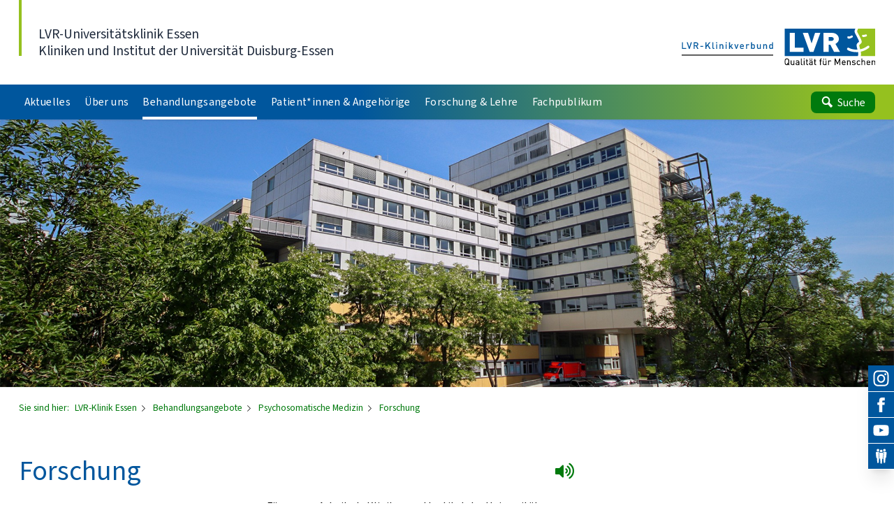

--- FILE ---
content_type: text/html
request_url: https://universitaetsklinik-essen.lvr.de/de/nav_main/erwachsene/klinik_fuer_psychosomatische_medizin_und_psychotherapie/forschung/forschung.html
body_size: 12636
content:

<!DOCTYPE html>
<!-- NOINDEX -->
<html xmlns="http://www.w3.org/1999/xhtml" xml:lang="de" lang="de">
<head>
	<meta http-equiv="content-type" content="text/html; charset=utf-8">
	<meta http-equiv="X-UA-Compatible" content="IE=edge"/>
	<meta name="viewport" content="width=device-width, shrink-to-fit=no">
	<!-- INDEX -->
	<title> Forschung - LVR-Klinikum Essen </title>
	<meta name="Description" content="Forschung der LVR-Klinik f&uuml;r Psychosomatische Medizin und Psychotherapie Essen" />
	<meta name="Keywords" content="Forschung, LVR-Klinik f&uuml;r Psychosomatische Medizin und Psychotherapie, Essen, Essst&ouml;rungen. Magersucht, Adipositas, Corona, Wissenschaft, Diagnostik, Behandlung, Psychiatrie, Psychosomatik, Psychotherapie, Ruhrgebiet, lvr, lvr-klinik essen, lvr essen" />
	<meta name="Changed" content="2025/08/14 13:44:49" />
	<meta name="TimeStamp" content="13.01.2026, 18:25:30" />
	<meta name="LVR_Section" content="" />
	<meta name="LVR_Category" content="Artikel"/>
	<!-- NOINDEX -->
	<meta name="WT.ti" content="forschung" />
	<meta name="Author" content="" />
	<meta name="Robots" content="all, noodp" />
	<link rel="shortcut icon" type="image/x-icon" href="/media/mastervorlagen/img/favicon.ico" />
	<link rel="stylesheet" type="text/css" media="screen" href="/media/mastervorlagen/css/screen.css" />
	<link rel="stylesheet" type="text/css" href="/media/mastervorlagen/css/cookies.css" media="screen" />
	<link rel="stylesheet" href="https://media.lvr.de/font_awesome/live/css/all.css" crossorigin="anonymous"/>
	<script type="text/javascript" src="/media/mastervorlagen/js/main.min.js"></script>
<script src="//f1-eu.readspeaker.com/script/5363/webReader/webReader.js?pids=wr"></script>
<script>		
	function openAndRead(readspeaker) {
		if (!readspeaker.classList.contains('readspeaker_active')) {
			readspeaker.classList.add("readspeaker_active");
			document.getElementById('rs_form').style.display = "block";
	    	setTimeout("document.getElementById('rs_playbutton').click();",1000);
		} else {
			readspeaker.classList.remove("readspeaker_active");
			document.getElementById('rs_form').style.display = "none";
			document.getElementById('rs_form').getElementsByClassName('rsbtn_stop').click();
		}
	}	
</script> 
		<script src="https://cloud.ccm19.de/app.js?apiKey=a5c6b140b8918be96bfa66acfb4a4d3dc6f8cb0e61841db8&amp;domain=6870fc0c96cf6be62d0e8822" referrerpolicy="origin"></script>
</head>  
<body data-url-svg-icons="/media/mastervorlagen/img/icons/icon-library.svg">
		<a class="sr-only" href="#main">Direkt zum Inhalt</a>
		            <header id="header" class="header z-2 bg-white shadow">
              <div class="container-fluid">
                <div class="flex flex-row justify-between items-end pt-lg pb-sm-base">
                  <div>
                    <a  href="/de/nav_main/startseite.html" title="Link zur Startseite" class="header__claim block 2xl:flex translate-y-[0px] leading-tight pl-base hover:no-underline">
                      <div>
                      <span class="text-lg text-slate-800 bold"> LVR-Universitätsklinik Essen </span>
                      <br> <span class="text-lg text-slate-800"> Kliniken und Institut der Universität Duisburg-Essen </span>
					  </div>
                    </a>
                  </div>
                  <div class="header__logo flex-shrink-0 ml-lg" aria-hidden="true">
                    <div class="h-custom-logo -translate-y-[0.125em]">
                    	<svg width="76px" height="23px" viewBox="0 0 76 23" class="h-full w-auto md:hidden"></svg>
						<svg width="152px" height="23px" viewBox="0 0 152 23" class="h-full w-auto hidden md:block"></svg>
						<a title="Startseite" href="/" tabindex="-1" class="block absolute left-0 top-0 w-full md:flex">
							<img src="/media/mastervorlagen/img/submarke-links-kvb.svg" class="w-1/2 mr-4 hidden md:block" alt="Logo Klinikverbund">
							<img src="/media/mastervorlagen/img/logo-lvr.svg" class="w-full md:w-1/2" alt="Logo LVR">
							<img src="/media/mastervorlagen/img/submarke-unten-kvb.svg" class="absolute left-0 top-0 w-full md:hidden" alt="Logo Klinikverbund">
						</a>  		
                    </div>
                  </div>
                </div>
                <div class="pb-xl md:pb-2xs"></div>
              </div>
              <div class="bluegreen-gradient w-full overflow-hidden">
                <div class="container-fluid">
                  <nav id="nav" class="nav bluegreen jst flex flex-row justify-between" data-jst="nav-main" data-navtype="subnav" data-label-site="Zur Seite" data-label-back="Zurück">
                    <ul class="nav__list flex-grow flex flex-row h-full list-reset bold">
<li  class="nav__listitem var nav__mainitem lev-0 hidden xl:block mr-1 2xl:mr-3" data-display="md">
<a href="../../../aktuelles/aktuelles_aus_dem_lvr_klinikum_essen/aktuelles_aus_dem_lvr_klinikum_essen.html"  class="nav__link block h-full py-0 px-2 leading-extra-loose whitespace-nowrap tracking-wide text-xs 2xl:text-sm text-white hover:text-white hover:no-underline">
	<span class="inline-block w-full">Aktuelles</span>
</a>
				<ul class="nav__list hidden"><li  class="nav__listitem lev-1">
<a href="../../../aktuelles/aktuelles_aus_dem_lvr_klinikum_essen/aktuelles_aus_dem_lvr_klinikum_essen.html"  class="nav__link">
	Aktuelles aus der LVR-Universit&auml;tsklinik Essen
</a>
				<ul class="nav__list hidden"><li  class="nav__listitem lev-2">
<a href="../../../aktuelles/aktuelles_aus_dem_lvr_klinikum_essen/jubilaeum/jubilaeum.html"  class="nav__link">
	Jubil&auml;um
</a>
				</li></ul></li><li  class="nav__listitem lev-1">
<a href="../../../aktuelles/fuer_die_presse/fuer_die_presse_1.html"  class="nav__link">
	Presse
</a>
				<ul class="nav__list hidden"><li  class="nav__listitem lev-2">
<a href="../../../aktuelles/fuer_die_presse/pressemitteilungen_1/pressemitteilungen.html"  class="nav__link">
	Pressemitteilungen
</a>
				<ul class="nav__list hidden"><li  class="nav__listitem lev-3">
<a href="../../../aktuelles/fuer_die_presse/pressemitteilungen_1/2022/2022.html"  class="nav__link">
	2022
</a>
				</li><li  class="nav__listitem lev-3">
<a href="../../../aktuelles/fuer_die_presse/pressemitteilungen_1/2021/2021.html"  class="nav__link">
	2021
</a>
				</li><li  class="nav__listitem lev-3">
<a href="../../../aktuelles/fuer_die_presse/pressemitteilungen_1/2020/2020.html"  class="nav__link">
	2020
</a>
				</li><li  class="nav__listitem lev-3">
<a href="../../../aktuelles/fuer_die_presse/pressemitteilungen_1/2019/2019.html"  class="nav__link">
	2019
</a>
				</li><li  class="nav__listitem lev-3">
<a href="../../../aktuelles/fuer_die_presse/pressemitteilungen_1/2018/2018.html"  class="nav__link">
	2018
</a>
				</li><li  class="nav__listitem lev-3">
<a href="../../../aktuelles/fuer_die_presse/pressemitteilungen_1/2017/inhaltsseite_1.html"  class="nav__link">
	2017
</a>
				</li><li  class="nav__listitem lev-3">
<a href="../../../aktuelles/fuer_die_presse/pressemitteilungen_1/2016/2016.html"  class="nav__link">
	2016
</a>
				</li><li  class="nav__listitem lev-3">
<a href="../../../aktuelles/fuer_die_presse/pressemitteilungen_1/2015/2015.html"  class="nav__link">
	2015
</a>
				</li></ul></li></ul></li><li  class="nav__listitem lev-1">
<a href="../../../aktuelles/veranstaltungen_1/veranstaltungen_neu.html"  class="nav__link">
	Veranstaltungen
</a>
				<ul class="nav__list hidden"><li  class="nav__listitem lev-2">
<a href="../../../aktuelles/veranstaltungen_1/archiv/archiv.html"  class="nav__link">
	Archiv
</a>
				</li></ul></li><li  class="nav__listitem lev-1">
<a href="../../../aktuelles/newsletter/newsletter_des_lvr_klinikums_essen.html"  class="nav__link">
	Newsletter
</a>
				</li><li  class="nav__listitem lev-1">
<a href="../../../aktuelles/aktuelles_zu_corona/aktuelles_zu_corona.html"  class="nav__link">
	Aktuelles zu Corona
</a>
				</li></ul></li><li  class="nav__listitem var nav__mainitem lev-0 hidden xl:block mr-1 2xl:mr-3" data-display="md">
<a href="../../../ueber_uns/ueber_uns_1.html"  class="nav__link block h-full py-0 px-2 leading-extra-loose whitespace-nowrap tracking-wide text-xs 2xl:text-sm text-white hover:text-white hover:no-underline">
	<span class="inline-block w-full">&Uuml;ber uns</span>
</a>
				<ul class="nav__list hidden"><li  class="nav__listitem lev-1">
<a href="../../../ueber_uns/leitbilder/leitbilder_1.html"  class="nav__link">
	Leitbild
</a>
				</li><li  class="nav__listitem lev-1">
<a href="../../../ueber_uns/vorstand/vorstand_1.html"  class="nav__link">
	Vorstand
</a>
				</li><li  class="nav__listitem lev-1">
<a href="../../../ueber_uns/struktur/struktur_1.html"  class="nav__link">
	Unsere Kliniken
</a>
				</li><li  class="nav__listitem lev-1">
<a href="../../../ueber_uns/kommunale_einbindung/kommunale_einbindung_1.html"  class="nav__link">
	Kommunale Einbindung
</a>
				</li><li  class="nav__listitem lev-1">
<a href="../../../ueber_uns/qualitaetsmanagement/qualitaetsmanagement_1.html"  class="nav__link">
	Qualit&auml;tsmanagement
</a>
				</li><li  class="nav__listitem lev-1">
<a href="../../../ueber_uns/qualitaetsmanagement_1/medizinproduktesicherheit.html"  class="nav__link">
	Medizinprodukte
</a>
				</li><li  class="nav__listitem lev-1">
<a href="../../../ueber_uns/gesundheitsmanagement/gesundheitsmanagement.html"  class="nav__link">
	Gesundheitsmanagement
</a>
				</li><li  class="nav__listitem lev-1">
<a href="../../../ueber_uns/karriere/karriere_1.html"  class="nav__link">
	Karriere
</a>
				<ul class="nav__list hidden"><li  class="nav__listitem lev-2">
<a href="../../../ueber_uns/karriere/klinik_als_arbeitgeber/klinik_als_arbeitgeber_1.html"  class="nav__link">
	Klinikum als Arbeitgeber
</a>
				<ul class="nav__list hidden"><li  class="nav__listitem lev-3">
<a href="../../../ueber_uns/karriere/klinik_als_arbeitgeber/klinik_fuer_psychiatrie_und_psychotherapie_1/klinik_fuer_psychiatrie_und_psychotherapie.html"  class="nav__link">
	Klinik f&uuml;r Psychiatrie und Psychotherapie
</a>
				</li><li  class="nav__listitem lev-3">
<a href="../../../ueber_uns/karriere/klinik_als_arbeitgeber/klinik_fuer_abhaengiges_verhalten_und_suchtmedizin_1/klinik_fuer_abhaengiges_verhalten_und_suchtmedizin.html"  class="nav__link">
	Klinik f&uuml;r Abh&auml;ngiges Verhalten und Suchtmedizin
</a>
				</li><li  class="nav__listitem lev-3">
<a href="../../../ueber_uns/karriere/klinik_als_arbeitgeber/klinik_fuer_psychosomatische_medizin_und_psychotherapie_1/klinik_fuer_psychosomatische_medizin_und_psychotherapie.html"  class="nav__link">
	Klinik f&uuml;r Psychosomatische Medizin und Psychotherapie
</a>
				</li><li  class="nav__listitem lev-3">
<a href="../../../ueber_uns/karriere/klinik_als_arbeitgeber/klinik_fuer_psychiatrie__psychosomatik_und_psychotherapie_des_kindes__und_jugendalters_1/klinik_fuer_psychiatrie__psychosomatik_und_psychotherapie_des_kindes__und_jugendalters.html"  class="nav__link">
	Klinik f&uuml;r Kinder und Jugendliche
</a>
				</li><li  class="nav__listitem lev-3">
<a href="../../../ueber_uns/karriere/klinik_als_arbeitgeber/unsere_kliniken/unsere_kliniken.html"  class="nav__link">
	Klinik f&uuml;r Forensische Psychiatrie
</a>
				</li></ul></li><li  class="nav__listitem lev-2">
<a href="https://jobs.lvr.de/index.php?ac=search_result&search_criterion_division%5B%5D=48"   title="" target="_blank" class="nav__link">
	Stellenangebote
</a>
				</li><li  class="nav__listitem lev-2">
<a href="../../../ueber_uns/karriere/unsere_mitarbeitenden/unsere_mitarbeitenden.html"  class="nav__link">
	Unsere Mitarbeitenden
</a>
				</li><li  class="nav__listitem lev-2">
<a href="../../../ueber_uns/karriere/ausbildung/ausbildung_1.html"  class="nav__link">
	Ausbildung
</a>
				<ul class="nav__list hidden"><li  class="nav__listitem lev-3">
<a href="../../../ueber_uns/karriere/ausbildung/duales_studium__health_care_management___b__a___in_verbindung_mit_der_ausbildung_zur_zum_kauffrau_kaufmann_im_gesundheitswesen/duales_studium__health_care_management___b__a___in_verbindung_mit_der_ausbildung_zur_zum_kauffrau_kaufmann_im_gesundheitswesen.html"  class="nav__link">
	Duales Studium
</a>
				</li><li  class="nav__listitem lev-3">
<a href="../../../ueber_uns/karriere/ausbildung/ausbildung_ergotherapie/ausbildung_ergotherapie.html"  class="nav__link">
	Ausbildung Ergotherapie
</a>
				</li><li  class="nav__listitem lev-3">
<a href="../../../ueber_uns/karriere/ausbildung/stipendienprogramm_lvr_klinik_start/stipendienprogramm_lvr_klinik_start.html"  class="nav__link">
	Stipendienprogramm LVR-Klinik-Start
</a>
				</li></ul></li><li  class="nav__listitem lev-2">
<a href="../../../ueber_uns/karriere/fort__und_weiterbildung/fort__und_weiterbildung_1.html"  class="nav__link">
	Fort- und Weiterbildung
</a>
				</li><li  class="nav__listitem lev-2">
<a href="../../../ueber_uns/karriere/bufdi___fsj/bufdi___fsj_1.html"  class="nav__link">
	Freiwilligendienst
</a>
				</li><li  class="nav__listitem lev-2">
<a href="../../../ueber_uns/karriere/praktika/praktika_1.html"  class="nav__link">
	Praktika
</a>
				<ul class="nav__list hidden"><li  class="nav__listitem lev-3">
<a href="../../../ueber_uns/karriere/praktika/pflichtpraktikum_fuer_studierende_der_psychologie/pflichtpraktikum_fuer_studierende_der_psychologie.html"  class="nav__link">
	Pflichtpraktikum f&uuml;r Studierende der Psychologie
</a>
				</li><li  class="nav__listitem lev-3">
<a href="../../../ueber_uns/karriere/praktika/praktika_in_der_kjp/praktika_in_der_kjp_1.html"  class="nav__link">
	Praktika in der KJP
</a>
				</li><li  class="nav__listitem lev-3">
<a href="../../../ueber_uns/karriere/praktika/praktika_in_der_klinik_fuer_psychiatrie_und_psychotherapie/praktika_in_der_klinik_fuer_psychiatrie_und_psychotherapie.html"  class="nav__link">
	Praktika in der Klinik f&uuml;r Psychiatrie und Psychotherapie
</a>
				</li></ul></li></ul></li><li  class="nav__listitem lev-1">
<a href="../../../ueber_uns/oeffentlichkeitsarbeit/oeffentlichkeitsarbeit_1.html"  class="nav__link">
	&Ouml;ffentlichkeitsarbeit
</a>
				</li><li  class="nav__listitem lev-1">
<a href="../../../ueber_uns/migration___integration/migration___integration_1.html"  class="nav__link">
	Diversity und Migration
</a>
				</li><li  class="nav__listitem lev-1">
<a href="../../../ueber_uns/schule_fuer_ergotherapie/schule_fuer_ergotherapie_1.html"  class="nav__link">
	Schule f&uuml;r Ergotherapie
</a>
				<ul class="nav__list hidden"><li  class="nav__listitem lev-2">
<a href="../../../ueber_uns/schule_fuer_ergotherapie/was_ist_ergotherapie_/was_ist_ergotherapie_.html"  class="nav__link">
	Was ist Ergotherapie?
</a>
				</li><li  class="nav__listitem lev-2">
<a href="../../../ueber_uns/schule_fuer_ergotherapie/unser_team/unser_team.html"  class="nav__link">
	Unser Team
</a>
				</li><li  class="nav__listitem lev-2">
<a href="../../../ueber_uns/schule_fuer_ergotherapie/unser_leitbild/unser_leitbild.html"  class="nav__link">
	Unser Leitbild
</a>
				</li><li  class="nav__listitem lev-2">
<a href="../../../ueber_uns/schule_fuer_ergotherapie/unsere_ausbildung/unsere_ausbildung.html"  class="nav__link">
	Unsere Ausbildung
</a>
				</li><li  class="nav__listitem lev-2">
<a href="../../../ueber_uns/schule_fuer_ergotherapie/ihre_bewerbung/ihre_bewerbung.html"  class="nav__link">
	Ihre Bewerbung
</a>
				</li><li  class="nav__listitem lev-2">
<a href="../../../ueber_uns/schule_fuer_ergotherapie/so_finden_sie_uns/so_finden_sie_uns.html"  class="nav__link">
	So finden Sie uns
</a>
				</li></ul></li><li  class="nav__listitem lev-1">
<a href="../../../ueber_uns/ethik/ethik_1.html"  class="nav__link">
	Ethik
</a>
				</li><li  class="nav__listitem lev-1">
<a href="../../../ueber_uns/anfahrt/wegbeschreibung_hauptstandort.html"  class="nav__link">
	Anfahrt
</a>
				</li></ul></li><li  class="nav__listitem var nav__mainitem lev-0 hidden xl:block mr-1 2xl:mr-3" data-display="md">
<a href="../../erwachsene_1.html"  class="nav__link active block h-full py-0 px-2 leading-extra-loose whitespace-nowrap tracking-wide text-xs 2xl:text-sm text-white hover:text-white hover:no-underline">
	<span class="inline-block w-full">Behandlungsangebote</span>
</a>
				<ul class="nav__list hidden"><li  class="nav__listitem lev-1">
<a href="../../klinik_fuer_psychiatrie_und_psychotherapie/klinik_fuer_psychiatrie_und_psychotherapie_1.html"  class="nav__link">
	Psychiatrie und Psychotherapie
</a>
				<ul class="nav__list hidden"><li  class="nav__listitem lev-2">
<a href="../../klinik_fuer_psychiatrie_und_psychotherapie/ambulanzen/ambulanzen_1.html"  class="nav__link">
	Ambulanzen
</a>
				<ul class="nav__list hidden"><li  class="nav__listitem lev-3">
<a href="../../klinik_fuer_psychiatrie_und_psychotherapie/ambulanzen/ambulanz_1/ambulanz_1.html"  class="nav__link">
	Allgemeinpsychiatrische Institutsambulanz
</a>
				</li><li  class="nav__listitem lev-3">
<a href="../../klinik_fuer_psychiatrie_und_psychotherapie/ambulanzen/gerontopsychiatrische_ambulanz_1/gerontopsychiatrische_ambulanz_1.html"  class="nav__link">
	Gerontopsychiatrische Ambulanz
</a>
				</li><li  class="nav__listitem lev-3">
<a href="../../klinik_fuer_psychiatrie_und_psychotherapie/ambulanzen/sprechstunde_fuer_menschen_mit_zwangserkrankungen_1/sprechstunde_fuer_menschen_mit_zwangserkrankungen.html"  class="nav__link">
	Sprechstunde f&uuml;r Menschen mit Zwangserkrankungen
</a>
				</li><li  class="nav__listitem lev-3">
<a href="../../klinik_fuer_psychiatrie_und_psychotherapie/ambulanzen/spezialsprechstunde_fuer_menschen_mit_depressiven_stoerungen/spezialsprechstunde_fuer_menschen_mit_depressiven_stoerungen_1.html"  class="nav__link">
	Sprechstunde f&uuml;r Menschen mit depressiven St&ouml;rungen
</a>
				</li><li  class="nav__listitem lev-3">
<a href="../../klinik_fuer_psychiatrie_und_psychotherapie/ambulanzen/sprechstunde_fuer_menschen_mit_depressionen_im_alter_1/sprechstunde_fuer_menschen_mit_depressionen_im_alter_2.html"  class="nav__link">
	Sprechstunde f&uuml;r Menschen mit Depressionen im Alter
</a>
				</li><li  class="nav__listitem lev-3">
<a href="../../klinik_fuer_psychiatrie_und_psychotherapie/ambulanzen/sprechstunde_fuer_menschen_mit_angsterkrankungen_1/sprechstunde_fuer_menschen_mit_angsterkrankungen.html"  class="nav__link">
	Sprechstunde f&uuml;r Menschen mit Angsterkrankungen
</a>
				</li><li  class="nav__listitem lev-3">
<a href="../../klinik_fuer_psychiatrie_und_psychotherapie/ambulanzen/sprechstunde_fuer_eltern_mit_psychischen_erkrankungen/sprechstunde_fuer_eltern_mit_psychischen_erkrankungen.html"  class="nav__link">
	Sprechstunde f&uuml;r Eltern mit psychischen Erkrankungen
</a>
				</li><li  class="nav__listitem lev-3">
<a href="../../klinik_fuer_psychiatrie_und_psychotherapie/ambulanzen/sprechstunde_fuer_aufmerksamkeits__und_hypreaktivitaetsstoerungen_bei_erwachsenen__adhs_/sprechstunde_fuer_aufmerksamkeits__und_hypreaktivitaetsstoerungen_bei_erwachsenen__adhs_.html"  class="nav__link">
	Sprechstunde f&uuml;r ADHS im Erwachsenenalter
</a>
				</li></ul></li><li  class="nav__listitem lev-2">
<a href="../../klinik_fuer_psychiatrie_und_psychotherapie/stationsuebersicht/stationsuebersicht_1.html"  class="nav__link">
	Station&auml;res Angebot
</a>
				<ul class="nav__list hidden"><li  class="nav__listitem lev-3">
<a href="../../klinik_fuer_psychiatrie_und_psychotherapie/stationsuebersicht/p4_patienten_mit_psychosen_des_endogenen_formkreises/p1_patienten_mit_psychosen_des_endogenen_formkreises_1.html"  class="nav__link">
	P1 Psychosen des endogenen Formenkreises
</a>
				</li><li  class="nav__listitem lev-3">
<a href="../../klinik_fuer_psychiatrie_und_psychotherapie/stationsuebersicht/p2_station_mit_gerontopsychiatrischem_schwerpunkt/p2__station_mit_gerontopschiatrischem_schwerpunkt.html"  class="nav__link">
	P2 Gerontopsychiatrie
</a>
				</li><li  class="nav__listitem lev-3">
<a href="../../klinik_fuer_psychiatrie_und_psychotherapie/stationsuebersicht/p1_aufnahme__und_kriseninterventionsstation/p3_aufnahme__und_kriseninterventionsstation_1.html"  class="nav__link">
	P3 Aufnahme- und Krisenintervention
</a>
				</li><li  class="nav__listitem lev-3">
<a href="../../klinik_fuer_psychiatrie_und_psychotherapie/stationsuebersicht/p6_psychotherapie/p5_psychotherapie_1.html"  class="nav__link">
	P4 Psychotherapiestation Schwerpunkt Pers&ouml;nlichkeits- und Traumafolgest&ouml;rung
</a>
				</li><li  class="nav__listitem lev-3">
<a href="../../klinik_fuer_psychiatrie_und_psychotherapie/stationsuebersicht/p5_angststoerungen_affektive_stoerungen_persoenlichkeitsstoerungen/p4_angststoerungen_affektive_stoerungen_persoenlichkeitsstoerungen_1.html"  class="nav__link">
	P5 Psychotherapiestation Schwerpunkt affektive St&ouml;rungen und Angstst&ouml;rungen
</a>
				</li><li  class="nav__listitem lev-3">
<a href="../../klinik_fuer_psychiatrie_und_psychotherapie/stationsuebersicht/komfortstation_2/wahlleistungen_3.html"  class="nav__link">
	Komfortstation
</a>
				</li></ul></li><li  class="nav__listitem lev-2">
<a href="../../klinik_fuer_psychiatrie_und_psychotherapie/tageskliniken_1/tageskliniken_2.html"  class="nav__link">
	Tagesklinik
</a>
				</li><li  class="nav__listitem lev-2">
<a href="../../klinik_fuer_psychiatrie_und_psychotherapie/zentrum_fuer_therapieresistente_depressionen/zentrum_fuer_therapieresistente_depressionen.jsp"  class="nav__link">
	Zentrum f&uuml;r therapieresistente Depressionen
</a>
				</li><li  class="nav__listitem lev-2">
<a href="../../klinik_fuer_psychiatrie_und_psychotherapie/stationsaequivalente_behandlung/stationsaequivalente_behandlung.html"  class="nav__link">
	Stations&auml;quivalente Behandlung
</a>
				</li></ul></li><li  class="nav__listitem lev-1">
<a href="../../klinik_fuer_abhaengiges_verhalten_und_suchtmedizin/klinik_fuer_abhaengiges_verhalten_und_suchtmedizin_1.html"  class="nav__link">
	Abh&auml;ngiges Verhalten und Suchtmedizin
</a>
				<ul class="nav__list hidden"><li  class="nav__listitem lev-2">
<a href="../../klinik_fuer_abhaengiges_verhalten_und_suchtmedizin/ambulanz_4/ambulanz_5.html"  class="nav__link">
	Ambulanz
</a>
				<ul class="nav__list hidden"><li  class="nav__listitem lev-3">
<a href="../../klinik_fuer_abhaengiges_verhalten_und_suchtmedizin/ambulanz_4/substitutionsambulanz/substitutionsambulanz_1.html"  class="nav__link">
	Substitution
</a>
				</li><li  class="nav__listitem lev-3">
<a href="../../klinik_fuer_abhaengiges_verhalten_und_suchtmedizin/ambulanz_4/suchtsprechstunde_/suchtsprechstunde_.html"  class="nav__link">
	Suchtsprechstunde 
</a>
				</li><li  class="nav__listitem lev-3">
<a href="../../klinik_fuer_abhaengiges_verhalten_und_suchtmedizin/ambulanz_4/sprechstunde_bei_fetaler_alkoholspektrum_stoerungen__fasd__bei_erwachsenen_/sprechstunde_bei_fetaler_alkoholspektrum_stoerungen__fasd__bei_erwachsenen_.html"  class="nav__link">
	FASD-Sprechstunde 
</a>
				</li><li  class="nav__listitem lev-3">
<a href="../../klinik_fuer_abhaengiges_verhalten_und_suchtmedizin/ambulanz_4/untersuchung_bei_erwachsenen_mit_fetalem_alkoholsyndrom__leichte_sprache_1/untersuchung_bei_erwachsenen_mit_fetalem_alkoholsyndrom__leichte_sprache_.html"  class="nav__link">
	FASD-Sprechstunde (Leichte Sprache)
</a>
				</li><li  class="nav__listitem lev-3">
<a href="../../klinik_fuer_abhaengiges_verhalten_und_suchtmedizin/ambulanz_4/chemsex_sprechstunde/chemsex_sprechstunde.html"  class="nav__link">
	Chemsex-Sprechstunde
</a>
				</li><li  class="nav__listitem lev-3">
<a href="../../klinik_fuer_abhaengiges_verhalten_und_suchtmedizin/ambulanz_4/ambulanz_fuer_verhaltenssucht/ambulanz_fuer_verhaltenssucht_1.html"  class="nav__link">
	Sprechstunde f&uuml;r Verhaltenss&uuml;chte
</a>
				</li></ul></li><li  class="nav__listitem lev-2">
<a href="../../klinik_fuer_abhaengiges_verhalten_und_suchtmedizin/stationsuebersicht_3/sationsuebersicht.html"  class="nav__link">
	Station&auml;res Angebot
</a>
				<ul class="nav__list hidden"><li  class="nav__listitem lev-3">
<a href="../../klinik_fuer_abhaengiges_verhalten_und_suchtmedizin/stationsuebersicht_3/station_s1/station_s1_1.html"  class="nav__link">
	Station S1
</a>
				</li><li  class="nav__listitem lev-3">
<a href="../../klinik_fuer_abhaengiges_verhalten_und_suchtmedizin/stationsuebersicht_3/station_s2/station_s2_1.html"  class="nav__link">
	Station S2
</a>
				</li><li  class="nav__listitem lev-3">
<a href="../../klinik_fuer_abhaengiges_verhalten_und_suchtmedizin/stationsuebersicht_3/komfortstation_3/wahlleistungen_3.html"  class="nav__link">
	Komfortstation
</a>
				</li></ul></li><li  class="nav__listitem lev-2">
<a href="../../klinik_fuer_abhaengiges_verhalten_und_suchtmedizin/tagesklinik_s2/tagesklinik_s2_1.html"  class="nav__link">
	Tagesklinik
</a>
				</li></ul></li><li  class="nav__listitem lev-1">
<a href="../../klinik_fuer_psychiatrie__psychosomatik_und_psychotherapie_des_kindes__und_jugendalters/klinik_fuer_psychiatrie__psychosomatik_und_psychotherapie_des_kindes__und_jugendalters_1.html"  class="nav__link">
	Kinder- und Jugendpsychiatrie
</a>
				<ul class="nav__list hidden"><li  class="nav__listitem lev-2">
<a href="../../klinik_fuer_psychiatrie__psychosomatik_und_psychotherapie_des_kindes__und_jugendalters/ambulanz_2/ambulanzen_3.html"  class="nav__link">
	Ambulanzen
</a>
				<ul class="nav__list hidden"><li  class="nav__listitem lev-3">
<a href="../../klinik_fuer_psychiatrie__psychosomatik_und_psychotherapie_des_kindes__und_jugendalters/ambulanz_2/ambulanz_essen/ambulanz_3.jsp"  class="nav__link">
	Ambulanz Essen
</a>
				<ul class="nav__list hidden"><li  class="nav__listitem lev-4">
<a href="../../klinik_fuer_psychiatrie__psychosomatik_und_psychotherapie_des_kindes__und_jugendalters/ambulanz_2/ambulanz_essen/beratungsstelle_schulvermeidung/beratungsstelle_schulvermeidung.html"  class="nav__link">
	Beratungsstelle Schulvermeidung
</a>
				</li></ul></li><li  class="nav__listitem lev-3">
<a href="../../klinik_fuer_psychiatrie__psychosomatik_und_psychotherapie_des_kindes__und_jugendalters/ambulanz_2/ambulanz_muelheim/ambulanz_muelheim_1.jsp"  class="nav__link">
	Ambulanz M&uuml;lheim
</a>
				</li><li  class="nav__listitem lev-3">
<a href="../../klinik_fuer_psychiatrie__psychosomatik_und_psychotherapie_des_kindes__und_jugendalters/ambulanz_2/ambulanz_altenessen/ambulanz_altenessen.jsp"  class="nav__link">
	Ambulanz Altenessen
</a>
				</li></ul></li><li  class="nav__listitem lev-2">
<a href="../../klinik_fuer_psychiatrie__psychosomatik_und_psychotherapie_des_kindes__und_jugendalters/stationsuebersicht_2/stationaeres_angebot.html"  class="nav__link">
	Station&auml;res Angebot
</a>
				<ul class="nav__list hidden"><li  class="nav__listitem lev-3">
<a href="../../klinik_fuer_psychiatrie__psychosomatik_und_psychotherapie_des_kindes__und_jugendalters/stationsuebersicht_2/station_kjp_1/kjp_2.html"  class="nav__link">
	Station KJP 1
</a>
				</li><li  class="nav__listitem lev-3">
<a href="../../klinik_fuer_psychiatrie__psychosomatik_und_psychotherapie_des_kindes__und_jugendalters/stationsuebersicht_2/station_kjp_4/station_kjp_4.html"  class="nav__link">
	Station KJP 2 und 5
</a>
				<ul class="nav__list hidden"><li  class="nav__listitem lev-4">
<a href="../../klinik_fuer_psychiatrie__psychosomatik_und_psychotherapie_des_kindes__und_jugendalters/stationsuebersicht_2/station_kjp_4/spezialangebot_dbt_a/spezialangebot_dbt_a.html"  class="nav__link">
	Spezialangebot DBT-A f&uuml;r emotional instabile Jugendliche
</a>
				</li><li  class="nav__listitem lev-4">
<a href="../../klinik_fuer_psychiatrie__psychosomatik_und_psychotherapie_des_kindes__und_jugendalters/stationsuebersicht_2/station_kjp_4/spezialangebot__dbt_a_ess__fuer_jugendliche_mit_essstoerungen_/spezialangebot__dbt_a_ess__fuer_jugendliche_mit_essstoerungen_.html"  class="nav__link">
	Spezialangebot (DBT-A-ESS) f&uuml;r Jugendliche mit Essst&ouml;rungen 
</a>
				</li><li  class="nav__listitem lev-4">
<a href="../../klinik_fuer_psychiatrie__psychosomatik_und_psychotherapie_des_kindes__und_jugendalters/stationsuebersicht_2/station_kjp_4/hometreatment_bei_magersucht/hometreatment_bei_magersucht.html"  class="nav__link">
	Hometreatment bei Magersucht
</a>
				</li><li  class="nav__listitem lev-4">
<a href="../../klinik_fuer_psychiatrie__psychosomatik_und_psychotherapie_des_kindes__und_jugendalters/stationsuebersicht_2/station_kjp_4/spezialangebot_qualifizierte_entzugssyndrom_behandlung/spezialangebot_qualifizierte_entzugssyndrom_behandlung.html"  class="nav__link">
	Spezialangebot Qualifizierte Entzugssyndrom-Behandlung
</a>
				</li></ul></li><li  class="nav__listitem lev-3">
<a href="../../klinik_fuer_psychiatrie__psychosomatik_und_psychotherapie_des_kindes__und_jugendalters/stationsuebersicht_2/station_kjp_3/station_kjp_5.html"  class="nav__link">
	Station KJP 3
</a>
				</li><li  class="nav__listitem lev-3">
<a href="../../klinik_fuer_psychiatrie__psychosomatik_und_psychotherapie_des_kindes__und_jugendalters/stationsuebersicht_2/station_kjp4/station_kjp4_1.html"  class="nav__link">
	Station KJP 4
</a>
				</li></ul></li><li  class="nav__listitem lev-2">
<a href="../../klinik_fuer_psychiatrie__psychosomatik_und_psychotherapie_des_kindes__und_jugendalters/tageskliniken/tageskliniken_3.html"  class="nav__link">
	Tageskliniken
</a>
				<ul class="nav__list hidden"><li  class="nav__listitem lev-3">
<a href="../../klinik_fuer_psychiatrie__psychosomatik_und_psychotherapie_des_kindes__und_jugendalters/tageskliniken/ruhrwende/ruhrwende_1.html"  class="nav__link">
	Tagesklinik M&uuml;lheim
</a>
				</li><li  class="nav__listitem lev-3">
<a href="../../klinik_fuer_psychiatrie__psychosomatik_und_psychotherapie_des_kindes__und_jugendalters/tageskliniken/tagesklinik_essen/tagesklinik_essen_1.html"  class="nav__link">
	Tagesklinik Essen
</a>
				</li></ul></li></ul></li><li  class="nav__listitem lev-1">
<a href="../klinik_fuer_psychosomatische_medizin_und_psychotherapie_1.html"  class="nav__link active">
	Psychosomatische Medizin
</a>
				<ul class="nav__list hidden"><li  class="nav__listitem lev-2">
<a href="../ueber_uns_1/ueber_uns.html"  class="nav__link">
	&Uuml;ber uns
</a>
				</li><li  class="nav__listitem lev-2">
<a href="../ambulanz_6/ambulanz_7.jsp"  class="nav__link">
	Ambulanz
</a>
				<ul class="nav__list hidden"><li  class="nav__listitem lev-3">
<a href="../ambulanz_6/traumaambulanz/traumaambulanz.html"  class="nav__link">
	Traumaambulanz
</a>
				</li><li  class="nav__listitem lev-3">
<a href="../ambulanz_6/transplantationspsychosomatik_/transplantationspsychosomatik_.html"  class="nav__link">
	Transplantationspsychosomatik 
</a>
				<ul class="nav__list hidden"><li  class="nav__listitem lev-4">
<a href="../ambulanz_6/transplantationspsychosomatik_/adhaerenz_gruppe/adhaerenz_gruppe.html"  class="nav__link">
	Adh&auml;renz-Gruppe
</a>
				</li></ul></li><li  class="nav__listitem lev-3">
<a href="../ambulanz_6/spezialsprechstunde_vor_einer_adipositaschirurgischen_massnahme/spezialsprechstunde_vor_einer_adipositaschirurgischen_massnahme.html"  class="nav__link">
	Psychische Einsch&auml;tzung vor Adipositaschirurgie
</a>
				</li></ul></li><li  class="nav__listitem lev-2">
<a href="../stationsuebersicht_4/stationsuebersicht_5.html"  class="nav__link">
	Station&auml;res Angebot
</a>
				<ul class="nav__list hidden"><li  class="nav__listitem lev-3">
<a href="../stationsuebersicht_4/koerperliche_belastungsstoerungen/koerperliche_belastungsstoerungen.html"  class="nav__link">
	K&ouml;rperliche Belastungsst&ouml;rungen
</a>
				</li><li  class="nav__listitem lev-3">
<a href="../stationsuebersicht_4/essener_zentrum_fuer_ess__und_gewichtsstoerungen/essener_zentrum_fuer_ess__und_gewichtsstoerungen.html"  class="nav__link">
	Essener Zentrum f&uuml;r Ess- und Gewichtsst&ouml;rungen
</a>
				</li><li  class="nav__listitem lev-3">
<a href="../stationsuebersicht_4/komfortstation_1/wahlleistungen_3.html"  class="nav__link">
	Komfortstation
</a>
				</li></ul></li><li  class="nav__listitem lev-2">
<a href="../teilstationaeres_angebot/teilstationaeres_angebot.html"  class="nav__link">
	Teilstation&auml;res Angebot
</a>
				</li><li  class="nav__listitem lev-2">
<a href="forschung.html"  class="nav__link active">
	Forschung
</a>
				</li><li  class="nav__listitem lev-2">
<a href="../konsilwesen/konsilwesen.html"  class="nav__link">
	Konsilwesen
</a>
				</li><li  class="nav__listitem lev-2">
<a href="../lehre/lehre.html"  class="nav__link">
	Lehre
</a>
				</li></ul></li><li  class="nav__listitem lev-1">
<a href="../../institut___klinik_fuer_forensische_psychiatrie/institut___klinik_fuer_forensische_psychiatrie_1.html"  class="nav__link">
	Forensische Psychiatrie
</a>
				</li><li  class="nav__listitem lev-1">
<a href="../../institut_fuer_forensische_psychiatrie/institut_fuer_forensische_psychiatrie_2.html"  class="nav__link">
	Institut f&uuml;r Forensische Psychiatrie und Sexualforschung
</a>
				</li><li  class="nav__listitem lev-1">
<a href="../../fachtherapien/fachtherapien.html"  class="nav__link">
	Spezialtherapie
</a>
				</li></ul></li><li  class="nav__listitem var nav__mainitem lev-0 hidden xl:block mr-1 2xl:mr-3" data-display="md">
<a href="../../../fuer_patienten_und_angehoerige/fuer_patienten___angehoerige.html"  class="nav__link block h-full py-0 px-2 leading-extra-loose whitespace-nowrap tracking-wide text-xs 2xl:text-sm text-white hover:text-white hover:no-underline">
	<span class="inline-block w-full">Patient*innen &amp; Angeh&ouml;rige</span>
</a>
				<ul class="nav__list hidden"><li  class="nav__listitem lev-1">
<a href="../../../fuer_patienten_und_angehoerige/angebote_fuer_patienten/angebote_fuer_patienten_1.html"  class="nav__link">
	Angebote f&uuml;r Patientinnen und Patienten
</a>
				</li><li  class="nav__listitem lev-1">
<a href="../../../fuer_patienten_und_angehoerige/angehoerigengruppen/angehoerigengruppen_1.html"  class="nav__link">
	Angebote f&uuml;r Angeh&ouml;rige
</a>
				</li><li  class="nav__listitem lev-1">
<a href="../../../fuer_patienten_und_angehoerige/kinder_und_jugendliche/kinder_und_jugendliche_1.html"  class="nav__link">
	Kinder &amp; Jugendliche
</a>
				<ul class="nav__list hidden"><li  class="nav__listitem lev-2">
<a href="../../../fuer_patienten_und_angehoerige/kinder_und_jugendliche/informationen_fuer_eltern/informationen_fuer_eltern_1.html"  class="nav__link">
	Informationen f&uuml;r Eltern
</a>
				</li><li  class="nav__listitem lev-2">
<a href="../../../fuer_patienten_und_angehoerige/kinder_und_jugendliche/informationen_fuer_jugendliche/informationen_fuer_jugendliche_1.html"  class="nav__link">
	Informationen f&uuml;r Jugendliche
</a>
				</li><li  class="nav__listitem lev-2">
<a href="../../../fuer_patienten_und_angehoerige/kinder_und_jugendliche/informationen_fuer_kinder/informationen_fuer_kinder_1.html"  class="nav__link">
	Informationen f&uuml;r Kinder
</a>
				</li></ul></li><li  class="nav__listitem lev-1">
<a href="../../../fuer_patienten_und_angehoerige/aufnahme/aufnahme_1.html"  class="nav__link">
	Aufnahme
</a>
				</li><li  class="nav__listitem lev-1">
<a href="../../../fuer_patienten_und_angehoerige/wahlleistungen/wahlleistungen_1.html"  class="nav__link">
	Wahlleistungen
</a>
				</li><li  class="nav__listitem lev-1">
<a href="../../../fuer_patienten_und_angehoerige/erfahrungsbeirat/erfahrungsbeirat.html"  class="nav__link">
	Erfahrungsbeirat
</a>
				</li><li  class="nav__listitem lev-1">
<a href="../../../fuer_patienten_und_angehoerige/ombudsmann/ombudsmann_1.html"  class="nav__link">
	Ombudsamt
</a>
				</li><li  class="nav__listitem lev-1">
<a href="../../../fuer_patienten_und_angehoerige/raum_der_stille/raum_der_stille.html"  class="nav__link">
	Raum der Stille
</a>
				</li><li  class="nav__listitem lev-1">
<a href="../../../fuer_patienten_und_angehoerige/selbsthilfe/selbsthilfe_1.html"  class="nav__link">
	Selbsthilfe
</a>
				</li><li  class="nav__listitem lev-1">
<a href="../../../fuer_patienten_und_angehoerige/sozialdienst/sozialdienst_1.html"  class="nav__link">
	Sozialdienst
</a>
				</li><li  class="nav__listitem lev-1">
<a href="../../../fuer_patienten_und_angehoerige/online_hilfsangebote_18m7jegi5x038_1/online_hilfsangebote.html"  class="nav__link">
	Online-Hilfsangebote
</a>
				</li><li  class="nav__listitem lev-1">
<a href="../../../fuer_patienten_und_angehoerige/klinikordnung/klinikordnung.html"  class="nav__link">
	Klinikordnung
</a>
				</li></ul></li><li  class="nav__listitem var nav__mainitem lev-0 hidden xl:block mr-1 2xl:mr-3" data-display="md">
<a href="../../../forschung___lehre/forschung___lehre.html"  class="nav__link block h-full py-0 px-2 leading-extra-loose whitespace-nowrap tracking-wide text-xs 2xl:text-sm text-white hover:text-white hover:no-underline">
	<span class="inline-block w-full">Forschung &amp; Lehre</span>
</a>
				</li><li  class="nav__listitem var nav__mainitem lev-0 hidden xl:block mr-1 2xl:mr-3" data-display="md">
<a href="../../../fachpublikum/fachpublikum_1.html"  class="nav__link block h-full py-0 px-2 leading-extra-loose whitespace-nowrap tracking-wide text-xs 2xl:text-sm text-white hover:text-white hover:no-underline">
	<span class="inline-block w-full">Fachpublikum</span>
</a>
				<ul class="nav__list hidden"><li  class="nav__listitem lev-1">
<a href="../../../fachpublikum/forschung_und_lehre/forschung_und_lehre.html"  class="nav__link">
	Forschung und Lehre
</a>
				</li><li  class="nav__listitem lev-1">
<a href="../../../fachpublikum/aktuelle_fachthemen/aktuelle_fachthemen_1.html"  class="nav__link">
	Aktuelle Fachthemen
</a>
				</li><li  class="nav__listitem lev-1">
<a href="../../../fachpublikum/fachthemen_pflege/fachthemen_pflege_1.html"  class="nav__link">
	Fachthemen Pflege
</a>
				<ul class="nav__list hidden"><li  class="nav__listitem lev-2">
<a href="../../../fachpublikum/fachthemen_pflege/thesenpapier_psychiatrische_pfleg/thesenpapier_psychiatrische_pfleg.html"  class="nav__link">
	Thesenpapier psychiatrische Pflege
</a>
				</li><li  class="nav__listitem lev-2">
<a href="../../../fachpublikum/fachthemen_pflege/adherence_therapie/adherence_therapie.html"  class="nav__link">
	Adherence-Therapie
</a>
				</li><li  class="nav__listitem lev-2">
<a href="../../../fachpublikum/fachthemen_pflege/pflegefachexpertinnen_und_pflegefachexperten_im_lvr_klinikum_essen/pflegefachexpertinnen_und_pflegefachexperten_im_lvr_klinikum_essen.html"  class="nav__link">
	Pflegefachexpertinnen und Pflegefachexperten
</a>
				</li><li  class="nav__listitem lev-2">
<a href="../../../fachpublikum/fachthemen_pflege/pflegediagnosen_und_pflegevisite/pflegediagnosen_und_pflegevisite.html"  class="nav__link">
	Pflegediagnosen und Pflegevisite
</a>
				</li><li  class="nav__listitem lev-2">
<a href="../../../fachpublikum/fachthemen_pflege/safewards___sichere_station/safewards___sichere_station.html"  class="nav__link">
	Safewards &ndash; Sichere Station
</a>
				</li><li  class="nav__listitem lev-2">
<a href="../../../fachpublikum/fachthemen_pflege/ex_in_genesungsbegleiterin_genesungsbegleiter/ex_in_genesungsbegleiterin_genesungsbegleiter.html"  class="nav__link">
	EX-IN 
</a>
				</li><li  class="nav__listitem lev-2">
<a href="../../../fachpublikum/fachthemen_pflege/professionelles_deeskalationsmanagement_/professionelles_deeskalationsmanagement_.html"  class="nav__link">
	Professionelles Deeskalations-management 
</a>
				</li><li  class="nav__listitem lev-2">
<a href="../../../fachpublikum/fachthemen_pflege/wundmanagement/wundmanagement.html"  class="nav__link">
	Wundmanagement
</a>
				</li><li  class="nav__listitem lev-2">
<a href="../../../fachpublikum/fachthemen_pflege/zusatzqualifikationen/zusatzqualifikationen.html"  class="nav__link">
	Zusatzqualifikationen
</a>
				</li><li  class="nav__listitem lev-2">
<a href="../../../fachpublikum/fachthemen_pflege/angehoerigengruppe/angehoerigengruppe.html"  class="nav__link">
	Angeh&ouml;rigengruppe
</a>
				</li><li  class="nav__listitem lev-2">
<a href="../../../fachpublikum/fachthemen_pflege/wumms_traineeprogramm/wumms_traineeprogramm.html"  class="nav__link">
	WummS-Traineeprogramm
</a>
				</li><li  class="nav__listitem lev-2">
<a href="../../../fachpublikum/fachthemen_pflege/auszubildende/auszubildende.html"  class="nav__link">
	Auszubildende
</a>
				</li></ul></li><li  class="nav__listitem lev-1">
<a href="../../../fachpublikum/einweisung_aufnahmeverfahren/einweisung_aufnahmeverfahren_1.html"  class="nav__link">
	Einweisung/Aufnahmeverfahren
</a>
				<ul class="nav__list hidden"><li  class="nav__listitem lev-2">
<a href="../../../fachpublikum/einweisung_aufnahmeverfahren/einweise__und_aufnahmeverfahren_ap/einweise__und_aufnahmeverfahren_ap_1.html"  class="nav__link">
	Einweise- und Aufnahmeverfahren PP/SU
</a>
				</li><li  class="nav__listitem lev-2">
<a href="../../../fachpublikum/einweisung_aufnahmeverfahren/einweise__und_aufnahmeverfahren_kjp/einweise__und_aufnahmeverfahren_kjp_1.html"  class="nav__link">
	Einweise- und Aufnahmeverfahren KJP
</a>
				</li><li  class="nav__listitem lev-2">
<a href="../../../fachpublikum/einweisung_aufnahmeverfahren/einweise__und_aufnahmeverfahren_pp/einweise__und_aufnahmeverfahren_pp_1.html"  class="nav__link">
	Einweise- und Aufnahmeverfahren PM
</a>
				</li></ul></li><li  class="nav__listitem lev-1">
<a href="../../../fachpublikum/fort_und_weiterbildungen_veranstaltungshinweise/fortbildungen_der_abteilungen_1.html"  class="nav__link">
	Fort- und Weiterbildungen
</a>
				</li><li  class="nav__listitem lev-1">
<a href="../../../fachpublikum/publikationen/publikationen_1.html"  class="nav__link">
	Publikationen
</a>
				</li></ul></li>
<li class="nav__listitem nav__menu xl:hidden" >
	<a href="#" class="nav__listitem nav__link nav__menu block leading-extra-loose h-full py-0 text-base text-white hover:text-white hover:no-underline">
		<div class="svg-icon icon-large">
			<svg aria-hidden="true" class="mt-0"><use xlink:href="/media/mastervorlagen/img/icons/icon-library.svg#icon-menu"></use></svg>
			<span> Menü </span>
		</div>
	</a>
</li>
                    </ul>
                    <ul class="nav__list list-reset" >
                      <li class="h-full flex items-center">
                        <a href="#" class="nav__listitem nav__link nav__search block bg-cc-forest-green-500 hover:bg-cc-forest-green-700 rounded-lg py-1 px-xs bold text-xs 2xl:text-sm text-white hover:text-white hover:no-underline">
                          <div class="svg-icon icon-large">
                          	<svg aria-hidden="true" class="w-5 h-5 lg:w-6 lg:h-6"><use xlink:href="/media/mastervorlagen/img/icons/icon-library.svg#icon-search"></use></svg>
                            <span> Suche </span>
                          </div>
                        </a>
                      </li>
                    </ul>
                  </nav>
                </div>
              </div>
              <div id="subnav" class="subnav bg-cc-blue-50">
                <div class="subnav__wrap">
                  <div class="subnav__navwrap step-0 flow-root">
                    <div class="subnav__step">
                      <div id="subnav-step-0"></div>
                    </div>
                    <div class="subnav__step">
                      <div id="subnav-step-1"></div>
                    </div>
                    <div class="subnav__step">
                      <div id="subnav-step-2"></div>
                    </div>
                    <div class="subnav__step">
                      <div id="subnav-step-3"></div>
                    </div>
                    <div class="subnav__step">
                      <div id="subnav-step-4"></div>
                    </div>
                  </div>
                </div>
              </div>
              <div id="subsearch" class="subsearch bg-cc-blue-50">
                <div class="container-fluid py-10 md:py-14 xl:py-20">
                  <div class="content centered">
                    <form method="post" action="/de/nav_main/globale_suche/do_search.jsp" id="search-main" name="search-main" class="search-main" >
                      <div class="bg-white flex h-14 lg:h-16 xxl:h-20">
                        <input type="text" id="suche" name="q" placeholder="Ihr Suchbegriff" aria-label="Sucheingabefeld" class="form-input block flex-1 h-full px-6 pt-1">
                        <input type="hidden" name="s" value=""/>
                        <!--input class="button" type="image" src="/media/mastervorlagen/img/icons/lupe.jpg" alt="Suchen"/-->
                        <button type="submit" id="search-main-submit" aria-label="Suche starten" class="w-14 lg:w-16 xxl:w-20 h-full p-4 text-white bg-slate-500 hover:bg-slate-700">
                          <div class="text-white h-full">
                          	<svg aria-hidden="true" class=""><use xlink:href="/media/mastervorlagen/img/icons/icon-library.svg#icon-search"></use></svg>
                          </div>
                        </button>
                      </div>
                      <a aria-hidden="true" class="subsearch__skip pointer-events-none opacity-0" href="#"></a>
                    </form>
                  </div>
                </div>
              </div>
            </header>
 
		<main id="main" class="main bg-white">
				<div class="stage">
					<div data-title="Stage-Image" class="stage__image align-top align-center">
						<img src="/media/klinikum_essen/pressemitteilungen/LVR-Klinikum_Essen_aussen_quer_Linien_ohne_Auto_2085x624.jpg" alt="" > 
					</div>
				</div>
	<div id="breadcrumb" class="breadcrumb-wrapper rs_skip">
        <div class="container-fluid py-sm">
          <nav id="breadcrumb" class="breadcrumb flex flex-wrap text-2xs">
          	<div class="svg-icon small mr-2">
              <span class="text-cc-forest-green-500 opacity-100">
                Sie sind hier:
              </span>
            </div>
            <div class="svg-icon small mr-2 text-forest-green-500"> <a href="../../../startseite.html" class="text-cc-forest-green-500 hover:text-cc-forest-green-700 hover:underline"> LVR-Klinik Essen </a> <svg aria-hidden="true" class="breadcrumb__icon"><use xlink:href="/media/mastervorlagen/img/icons/icon-library.svg#icon-indication-right"></use></svg> </div><div class="svg-icon small mr-2 text-forest-green-500"> <a href="../../erwachsene_1.html" class="text-cc-forest-green-500 hover:text-cc-forest-green-700 hover:underline"> Behandlungsangebote </a> <svg aria-hidden="true" class="breadcrumb__icon"><use xlink:href="/media/mastervorlagen/img/icons/icon-library.svg#icon-indication-right"></use></svg> </div><div class="svg-icon small mr-2 text-forest-green-500"> <a href="../klinik_fuer_psychosomatische_medizin_und_psychotherapie_1.html" class="text-cc-forest-green-500 hover:text-cc-forest-green-700 hover:underline"> Psychosomatische Medizin </a> <svg aria-hidden="true" class="breadcrumb__icon"><use xlink:href="/media/mastervorlagen/img/icons/icon-library.svg#icon-indication-right"></use></svg> </div><div class="svg-icon small mr-2"> <span class="text-cc-forest-green-500 opacity-100 bold"> Forschung </span> </div>
          </nav>
        </div>
      </div>
			<div class="container-fluid">
        		<div class="md:grid grid-cols-12 gap-x-sm-xl gap-y-0 my-sm-xl">
					<article class="content col-span-12 md:col-span-8 mb-xl md:mb-0">
						<h1>Forschung</h1>							
<div id="readspeaker_button" class="rs_skip rs_preserve">
	<a class="readspeaker" href="https://klinikum-essen.lvr.de/de/nav_main/erwachsene/klinik_fuer_psychosomatische_medizin_und_psychotherapie/forschung/forschung.html" onclick="openAndRead(this); return false;" accesskey="L" id="rs_button" aria-label="Vorlesen"><i aria-hidden="true" class="fas fa-volume-up fa-2x"></i></a>
</div>
<div id="rs_form" class="rs_skip rsbtn rs_preserve">
	<a id="rs_playbutton" rel="nofollow" class="rsbtn_play" accesskey="L" title="Vorlesen starten" href="//app-eu.readspeaker.com/cgi-bin/rsent?customerid=5363&lang=de_de&readid=main&url=https://klinikum-essen.lvr.de/de/nav_main/erwachsene/klinik_fuer_psychosomatische_medizin_und_psychotherapie/forschung/forschung.html">
	<span class="rsbtn_left rsimg rspart"><span class="rsbtn_text"><span>Vorlesen</span></span></span>
		<span class="rsbtn_right rsimg rsplay rspart"></span>
	</a>
</div>
						<!-- INDEX -->
							<div style="clear: left;"></div>
				<div class="figure-float left inline-block z-1 sm:w-1/2 lg:w-2/5 sm:float-left my-sm sm:mr-sm-lg">
					<figure data-name="Figure" role="group" class="group" >
		    			<div class="img-wrapper flex justify-center">
		      				<img data-src="/media/klinikum_essen/ueber_uns_1/KlinikfuerPsychosomatischeMedizinundPsychotherapie.jpg" alt="Logo der Klinik für Psychosomatische Medizin und Psychotherapie" class="lazy" width="1200" height="600">
		    			</div>
							<figcaption>
							</figcaption>
					</figure>
				</div>
		<p>F&uuml;r unsere Arbeit als Kliniken und Institut der Universit&auml;t Duisburg-Essen ist qualifizierte Forschung und Lehre eine wesentliche Grundlage f&uuml;r die Versorgung unserer Patientinnen und Patienten. Mit unserer Forschung tragen wir dazu bei, Diagnostik und Therapie sowie das Verst&auml;ndnis der Ursachen psychischer Erkrankungen zu verbessern.</p>
<p>Die wissenschaftlichen Schwerpunkte der LVR-Universit&auml;tsklinik f&uuml;r Psychosomatische Medizin und Psychotherapie Essen und der medizinischen Fakult&auml;t der Universit&auml;t Duisburg-Essen stehen in enger Verbindung zu den Behandlungsschwerpunkten der Klinik:</p>
<ul><li>Ess- und Gewichtsst&ouml;rungen und Metabolik</li><li>eHealth und New Media</li><li>Lehrforschung</li><li>Transplantationsmedizin</li><li>Psychoonkologie</li></ul>
	<div  data-label="Back-to-top-inline" data-label-fs="top-nav" class="toolbar clear-both sm:flex flex-row justify-end mt-sm pt-xs border-t border-slate-200">
        <a href="#main" title="Nach oben" class="flex items-center justify-center h-7 w-7 rounded-full p-1 text-slate-400 hover:text-slate-700 border border-slate-400 hover:border-slate-700">
           <svg aria-hidden="true" class=""><use xlink:href="/media/mastervorlagen/img/icons/icon-library.svg#icon-arrow-up"></use></svg>
        </a>
   	</div>
	<div style="clear: left;"></div>
		<a name="section-4550965"></a>
		<h2>Informationen zur Forschung der Psychosomatischen Medizin</h2>
				<div class="figure-float left inline-block z-1 sm:w-1/2 lg:w-2/5 sm:float-left my-sm sm:mr-sm-lg">
					<figure data-name="Figure" role="group" class="group" >
		    			<div class="img-wrapper flex justify-center">
		      				<img data-src="/media/klinikum_essen/ueber_uns_1/logo_claim_300dpi_cmyk.jpg" alt="Das Foto zeigt das Logo der Universität Duisburg-Essen" class="lazy" width="800" height="309">
		    			</div>
							<figcaption>
							</figcaption>
					</figure>
				</div>
		<h3>
<a href="https://www.uni-due.de/rke-pp/" target="_blank" title="Externer Link öffnet neues Fenster mit Informationen zur Forschung und Lehre an der Universität Duisburg-Essen">Forschung und Lehre an der Universität Duisburg-Essen</a>
</h3>
<h3></h3><h3><br></h3>
	<div style="clear: left;"></div>
				<div class="figure-float left inline-block z-1 sm:w-1/2 lg:w-2/5 sm:float-left my-sm sm:mr-sm-lg">
					<figure data-name="Figure" role="group" class="group" >
		    			<div class="img-wrapper flex justify-center">
		      				<img data-src="/media/klinikum_essen/ueber_uns_1/C-TNBS_Logo.jpg" alt="Das Logo des Center for Translational and Behavioral Neuroscience" class="lazy" width="800" height="241">
		    			</div>
					</figure>
				</div>
		

<h3>
<a href="https://c-tnbs.uk-essen.de/" target="_blank" title="Externer Link öffnet neues Fenster des Center for Translational and Behavioral Neuroscience">Informationen zur Forschung am Center for Translational and Behavioral Neuroscience</a>
</h3><h3></h3><h3><br><br></h3>

						<!-- NOINDEX -->
						<!-- RSPEAK_STOP -->
					</article>
		            <aside class="sidebar-right col-span-12 md:col-span-4 xl:col-span-3 xl:col-end-13">
            			<div class="h1">&nbsp;</div>
            			<div class="grid grid-cols-1 vsm:grid-cols-2 md:grid-cols-1 gap-xs gap-y-0">
<div  class="card card--sidebar px-sm  no-headline  last-of-type:pb-sm-base last-of-type:border-b border-slate-200">
	<figure data-name="Figure" role="group" class="group my-xs-sm shadow-lg landscape">
		<div class="img-wrapper flex justify-center">
			<img data-src="/media/klinikum_essen/ansprechpersonen/Bild1~1_CP_TB_gross.png" alt="Dr. Alexander Bäuerle" class="z-1 absolute left-0 top-0 w-full h-full lazy" 
				>
			<svg viewBox="0 0 453 473" class="bg-slate-100 delay-700"></svg>	
		</div>
	</figure>
	<p class="text-xs">
         <strong>Priv.-Doz. Dr. Alexander Bäuerle, M.Sc. Psych.</strong><br>
         Ltd. Psychologe, Bereichsleitung klinische Forschung, digitale Gesundheit und Digitalisierung<br>
         <a href="mailto:alexander.baeuerle@lvr.de">alexander.baeuerle@lvr.de</a><br>
	</p>
</div>
						</div><!-- #grid -->
					</aside><!-- #sidebar-right -->
				</div><!-- #grid -->
			</div><!-- #container-fluid -->
		</main>
			<div class="linked-images section mt-xl-3xl mb-xl-3xl">
				<div class="container-fluid">
					<h2 class="regular text-cc-bluegrey-700">
						Zertifikate und Mitgliedschaften
					</h2>
					<div class="flex flex-wrap mt-sm">
								<a href="http://www.essener-buendnis-fuer-familie.de/" title="Zertifikat Familienfreundliches Unternehmen - Link führt zum Essener Bündnis für Familie" target="_blank" class="block w-2xl-3xl h-2xl-3xl mr-sm-xl mb-sm-xl">
									<img data-src="/media/klinikum_essen/allgemeines/unsere_klinik/EBFF_Zertifikat_Logo_Xx300.jpg" aria-hidden="true" alt="Logo: Essener Bündnis für Familie" class="lazy object-contain w-full h-full"> 
								</a>
								<a href="http://www.efqm.org/de/" title="EFQM-zertifiziertes Unternehmen - Link führt zur deutschen Seite der European Foundation for Quality Management " target="_blank" class="block w-2xl-3xl h-2xl-3xl mr-sm-xl mb-sm-xl">
									<img data-src="/media/klinikum_essen/EFQM_web_Xx300.jpg" aria-hidden="true" alt="Link zur deutschen Seite der European Foundation for Quality Management " class="lazy object-contain w-full h-full"> 
								</a>
								<a href="https://www.charta-der-vielfalt.de/" title="Die LVR-Universitätsklinik Essen hat die Charta der Vielfalt unterzeichnet. Auf dieser Seite finden Sie weitere Informationen dazu." target="_blank" class="block w-2xl-3xl h-2xl-3xl mr-sm-xl mb-sm-xl">
									<img data-src="/media/klinikum_essen/ueber_uns_1/Logo_Xx300.jpg" aria-hidden="true" alt="Die LVR-Universitätsklinik Essen hat die Charta der Vielfalt unterzeichnet. Auf dieser Seite finden Sie weitere Informationen dazu." class="lazy object-contain w-full h-full"> 
								</a>
								<a href="http://www.berufundpflege-nrw.de/" title="Der Link führt zur Seite des Landesprogramms Vereinbarkeit Beruf und Pflege" target="_blank" class="block w-2xl-3xl h-2xl-3xl mr-sm-xl mb-sm-xl">
									<img data-src="/media/klinikum_essen/allgemeines/Vereinbarkeitspartner_Siegel_Xx300.png" aria-hidden="true" alt="Der Link führt zur Seite des Landesprogramms Vereinbarkeit Beruf und Pflege, dessen Siegel die LVR-Universitätsklinik Essen tragen darf" class="lazy object-contain w-full h-full"> 
								</a>
					</div>
				</div>
			</div>
	<div class="contact-bar fixed right-0 bottom-0 mb-12 shadow-xl z-3 transition-all">
		<a aria-label="LVR auf Instagram" href="https://www.instagram.com/lvr_universitaetsklinikessen/" target="_blank" class="flex justify-center items-center tooltip left w-lg h-lg p-1 border-b border-white text-white hover:text-white bg-cc-blue-500 hover:bg-cc-blue-800">
			<svg aria-hidden="true" class=""><use xlink:href="/media/mastervorlagen/img/icons/icon-library.svg#icon-instagram"></use></svg>
			<div class="tooltip__content-outer">
				<div class="tooltip__content-inner">
					LVR auf Instagram
				</div>
			</div>
		</a>
		<a aria-label="LVR auf Facebook" href="https://www.facebook.com/LVRUniversitaetsklinikEssen" target="_blank" class="flex justify-center items-center tooltip left w-lg h-lg p-1 border-b border-white text-white hover:text-white bg-cc-blue-500 hover:bg-cc-blue-800">
			<svg aria-hidden="true" class=""><use xlink:href="/media/mastervorlagen/img/icons/icon-library.svg#icon-facebook"></use></svg>
			<div class="tooltip__content-outer">
				<div class="tooltip__content-inner">
					LVR auf Facebook
				</div>
			</div>
		</a>
		<a aria-label="LVR auf Youtube" href="https://www.youtube.com/@lvr-universitaetsklinik-essen" target="_blank" class="flex justify-center items-center tooltip left w-lg h-lg p-1 border-b border-white text-white hover:text-white bg-cc-blue-500 hover:bg-cc-blue-800">
			<svg aria-hidden="true" class=""><use xlink:href="/media/mastervorlagen/img/icons/icon-library.svg#icon-youtube"></use></svg>
			<div class="tooltip__content-outer">
				<div class="tooltip__content-inner">
					LVR auf Youtube
				</div>
			</div>
		</a>
		<button aria-label="Kontakt" data-jst="contact-bar" data-tgt="contact-layer" class="btn--contact-layer jst z-1 flex justify-center items-center tooltip left w-lg h-lg p-0 border-b border-white text-white hover:text-white bg-cc-blue-500 hover:bg-cc-blue-800">
			<svg aria-hidden="true" class="w-2/3 h-2/3 open"><use xlink:href="/media/mastervorlagen/img/icons/icon-library.svg#icon-group"></use></svg>
			<svg aria-hidden="true" class="w-2/3 h-2/3 close hidden"><use xlink:href="/media/mastervorlagen/img/icons/icon-library.svg#icon-close"></use></svg>
			<div class="tooltip__content-outer">
				<div class="tooltip__content-inner">
					Kontakt
				</div>
			</div>
		</button>
	</div>
	<div id="contact-layer" class="contact-layer fixed left-0 bottom-0 w-full h-auto bg-cc-blue-50 shadow-xl transition-all z-2">
		<div class="container-fluid">
			<div class="py-xl">
				<h2 class="text-lg mb-xs">
					 Kontakt				 
				</h2>
				<div class="md:flex">
					<figure data-name="Figure" role="group" class="group hidden md:block w-64">
						<div class="img-wrapper flex justify-center">
							<img data-src="../../../../../media/klinikum_essen/allgemeines/unsere_klinik/LVR-KlinikumEssenaussen.jpg" alt="" class="lazy"> 
						</div>
					</figure>
					<div class="md:pl-lg flex-grow content">
						<div class="text-xs">
							<p><strong>LVR-Universit&auml;tsklinik Essen</strong></p>
<p>Virchowstra&szlig;e 174</p>
<p>45147 Essen</p>

<p>Telefon 0201 7227-0</p>
						</div>
					</div>		
				</div>
			</div>
		</div>
		<a aria-hidden="true" id="contact-layer-skip" class="pointer-events-none opacity-0" href="#"></a>
	</div>
  <footer id="footer" class="footer py-10 bg-cc-blue-900">
    <div class="container-fluid">
      <div class="footer__inner">
        <nav class="footer__nav-primary mb-xl">
<div id="footer-module-2">
   	<span class="aural sr-only">Fußnavigation</span>
	 <a href="/de/nav_main/aktuelles/aktuelles_aus_dem_lvr_klinikum_essen/aktuelles_aus_dem_lvr_klinikum_essen.html" 
	class="text-lg bold text-cc-bluegrey-100 hover:text-white hover:underline leading-snug">
        Aktuelles               
     </a><div class="mt-2xs mb-lg">
	<a href="/de/nav_main/aktuelles/aktuelles_aus_dem_lvr_klinikum_essen/aktuelles_aus_dem_lvr_klinikum_essen.html" class="sidenav__link svg-icon inline-block w-auto py-1 px-4 mb-3 mr-2 rounded-md text-xs bg-[rgba(255,255,255,0.2)] hover:bg-[rgba(255,255,255,0.4)] text-white hover:text-white hover:no-underline leading-snug">
        Aktuelles aus der LVR-Universitätsklinik Essen               
    </a>
</li>
	<a href="/de/nav_main/aktuelles/fuer_die_presse/fuer_die_presse_1.html" class="sidenav__link svg-icon inline-block w-auto py-1 px-4 mb-3 mr-2 rounded-md text-xs bg-[rgba(255,255,255,0.2)] hover:bg-[rgba(255,255,255,0.4)] text-white hover:text-white hover:no-underline leading-snug">
        Presse               
    </a>
</li>
	<a href="/de/nav_main/aktuelles/veranstaltungen_1/veranstaltungen_neu.html" class="sidenav__link svg-icon inline-block w-auto py-1 px-4 mb-3 mr-2 rounded-md text-xs bg-[rgba(255,255,255,0.2)] hover:bg-[rgba(255,255,255,0.4)] text-white hover:text-white hover:no-underline leading-snug">
        Veranstaltungen               
    </a>
</li>
	<a href="/de/nav_main/aktuelles/newsletter/newsletter_des_lvr_klinikums_essen.html" class="sidenav__link svg-icon inline-block w-auto py-1 px-4 mb-3 mr-2 rounded-md text-xs bg-[rgba(255,255,255,0.2)] hover:bg-[rgba(255,255,255,0.4)] text-white hover:text-white hover:no-underline leading-snug">
        Newsletter               
    </a>
</li>
	<a href="/de/nav_main/aktuelles/aktuelles_zu_corona/aktuelles_zu_corona.html" class="sidenav__link svg-icon inline-block w-auto py-1 px-4 mb-3 mr-2 rounded-md text-xs bg-[rgba(255,255,255,0.2)] hover:bg-[rgba(255,255,255,0.4)] text-white hover:text-white hover:no-underline leading-snug">
        Aktuelles zu Corona               
    </a>
</li></div></li>
	 <a href="/de/nav_main/ueber_uns/ueber_uns_1.html" 
	class="text-lg bold text-cc-bluegrey-100 hover:text-white hover:underline leading-snug">
        Über uns               
     </a><div class="mt-2xs mb-lg">
	<a href="/de/nav_main/ueber_uns/leitbilder/leitbilder_1.html" class="sidenav__link svg-icon inline-block w-auto py-1 px-4 mb-3 mr-2 rounded-md text-xs bg-[rgba(255,255,255,0.2)] hover:bg-[rgba(255,255,255,0.4)] text-white hover:text-white hover:no-underline leading-snug">
        Leitbild               
    </a>
</li>
	<a href="/de/nav_main/ueber_uns/vorstand/vorstand_1.html" class="sidenav__link svg-icon inline-block w-auto py-1 px-4 mb-3 mr-2 rounded-md text-xs bg-[rgba(255,255,255,0.2)] hover:bg-[rgba(255,255,255,0.4)] text-white hover:text-white hover:no-underline leading-snug">
        Vorstand               
    </a>
</li>
	<a href="/de/nav_main/ueber_uns/struktur/struktur_1.html" class="sidenav__link svg-icon inline-block w-auto py-1 px-4 mb-3 mr-2 rounded-md text-xs bg-[rgba(255,255,255,0.2)] hover:bg-[rgba(255,255,255,0.4)] text-white hover:text-white hover:no-underline leading-snug">
        Unsere Kliniken               
    </a>
</li>
	<a href="/de/nav_main/ueber_uns/kommunale_einbindung/kommunale_einbindung_1.html" class="sidenav__link svg-icon inline-block w-auto py-1 px-4 mb-3 mr-2 rounded-md text-xs bg-[rgba(255,255,255,0.2)] hover:bg-[rgba(255,255,255,0.4)] text-white hover:text-white hover:no-underline leading-snug">
        Kommunale Einbindung               
    </a>
</li>
	<a href="/de/nav_main/ueber_uns/qualitaetsmanagement/qualitaetsmanagement_1.html" class="sidenav__link svg-icon inline-block w-auto py-1 px-4 mb-3 mr-2 rounded-md text-xs bg-[rgba(255,255,255,0.2)] hover:bg-[rgba(255,255,255,0.4)] text-white hover:text-white hover:no-underline leading-snug">
        Qualitätsmanagement               
    </a>
</li>
	<a href="/de/nav_main/ueber_uns/qualitaetsmanagement_1/medizinproduktesicherheit.html" class="sidenav__link svg-icon inline-block w-auto py-1 px-4 mb-3 mr-2 rounded-md text-xs bg-[rgba(255,255,255,0.2)] hover:bg-[rgba(255,255,255,0.4)] text-white hover:text-white hover:no-underline leading-snug">
        Medizinprodukte               
    </a>
</li>
	<a href="/de/nav_main/ueber_uns/gesundheitsmanagement/gesundheitsmanagement.html" class="sidenav__link svg-icon inline-block w-auto py-1 px-4 mb-3 mr-2 rounded-md text-xs bg-[rgba(255,255,255,0.2)] hover:bg-[rgba(255,255,255,0.4)] text-white hover:text-white hover:no-underline leading-snug">
        Gesundheitsmanagement               
    </a>
</li>
	<a href="/de/nav_main/ueber_uns/karriere/karriere_1.html" class="sidenav__link svg-icon inline-block w-auto py-1 px-4 mb-3 mr-2 rounded-md text-xs bg-[rgba(255,255,255,0.2)] hover:bg-[rgba(255,255,255,0.4)] text-white hover:text-white hover:no-underline leading-snug">
        Karriere               
    </a>
</li>
	<a href="/de/nav_main/ueber_uns/oeffentlichkeitsarbeit/oeffentlichkeitsarbeit_1.html" class="sidenav__link svg-icon inline-block w-auto py-1 px-4 mb-3 mr-2 rounded-md text-xs bg-[rgba(255,255,255,0.2)] hover:bg-[rgba(255,255,255,0.4)] text-white hover:text-white hover:no-underline leading-snug">
        Öffentlichkeitsarbeit               
    </a>
</li>
	<a href="/de/nav_main/ueber_uns/migration___integration/migration___integration_1.html" class="sidenav__link svg-icon inline-block w-auto py-1 px-4 mb-3 mr-2 rounded-md text-xs bg-[rgba(255,255,255,0.2)] hover:bg-[rgba(255,255,255,0.4)] text-white hover:text-white hover:no-underline leading-snug">
        Diversity und Migration               
    </a>
</li>
	<a href="/de/nav_main/ueber_uns/schule_fuer_ergotherapie/schule_fuer_ergotherapie_1.html" class="sidenav__link svg-icon inline-block w-auto py-1 px-4 mb-3 mr-2 rounded-md text-xs bg-[rgba(255,255,255,0.2)] hover:bg-[rgba(255,255,255,0.4)] text-white hover:text-white hover:no-underline leading-snug">
        Schule für Ergotherapie               
    </a>
</li>
	<a href="/de/nav_main/ueber_uns/ethik/ethik_1.html" class="sidenav__link svg-icon inline-block w-auto py-1 px-4 mb-3 mr-2 rounded-md text-xs bg-[rgba(255,255,255,0.2)] hover:bg-[rgba(255,255,255,0.4)] text-white hover:text-white hover:no-underline leading-snug">
        Ethik               
    </a>
</li>
	<a href="/de/nav_main/ueber_uns/anfahrt/wegbeschreibung_hauptstandort.html" class="sidenav__link svg-icon inline-block w-auto py-1 px-4 mb-3 mr-2 rounded-md text-xs bg-[rgba(255,255,255,0.2)] hover:bg-[rgba(255,255,255,0.4)] text-white hover:text-white hover:no-underline leading-snug">
        Anfahrt               
    </a>
</li></div></li>
	 <a href="/de/nav_main/erwachsene/erwachsene_1.html" 
	class="text-lg bold text-cc-bluegrey-100 hover:text-white hover:underline leading-snug">
        Behandlungsangebote               
     </a><div class="mt-2xs mb-lg">
	<a href="/de/nav_main/erwachsene/klinik_fuer_psychiatrie_und_psychotherapie/klinik_fuer_psychiatrie_und_psychotherapie_1.html" class="sidenav__link svg-icon inline-block w-auto py-1 px-4 mb-3 mr-2 rounded-md text-xs bg-[rgba(255,255,255,0.2)] hover:bg-[rgba(255,255,255,0.4)] text-white hover:text-white hover:no-underline leading-snug">
        Psychiatrie und Psychotherapie               
    </a>
</li>
	<a href="/de/nav_main/erwachsene/klinik_fuer_abhaengiges_verhalten_und_suchtmedizin/klinik_fuer_abhaengiges_verhalten_und_suchtmedizin_1.html" class="sidenav__link svg-icon inline-block w-auto py-1 px-4 mb-3 mr-2 rounded-md text-xs bg-[rgba(255,255,255,0.2)] hover:bg-[rgba(255,255,255,0.4)] text-white hover:text-white hover:no-underline leading-snug">
        Abhängiges Verhalten und Suchtmedizin               
    </a>
</li>
	<a href="/de/nav_main/erwachsene/klinik_fuer_psychiatrie__psychosomatik_und_psychotherapie_des_kindes__und_jugendalters/klinik_fuer_psychiatrie__psychosomatik_und_psychotherapie_des_kindes__und_jugendalters_1.html" class="sidenav__link svg-icon inline-block w-auto py-1 px-4 mb-3 mr-2 rounded-md text-xs bg-[rgba(255,255,255,0.2)] hover:bg-[rgba(255,255,255,0.4)] text-white hover:text-white hover:no-underline leading-snug">
        Kinder- und Jugendpsychiatrie               
    </a>
</li>
	<a href="/de/nav_main/erwachsene/klinik_fuer_psychosomatische_medizin_und_psychotherapie/klinik_fuer_psychosomatische_medizin_und_psychotherapie_1.html" class="sidenav__link svg-icon inline-block w-auto py-1 px-4 mb-3 mr-2 rounded-md text-xs bg-[rgba(255,255,255,0.2)] hover:bg-[rgba(255,255,255,0.4)] text-white hover:text-white hover:no-underline leading-snug">
        Psychosomatische Medizin               
    </a>
</li>
	<a href="/de/nav_main/erwachsene/institut___klinik_fuer_forensische_psychiatrie/institut___klinik_fuer_forensische_psychiatrie_1.html" class="sidenav__link svg-icon inline-block w-auto py-1 px-4 mb-3 mr-2 rounded-md text-xs bg-[rgba(255,255,255,0.2)] hover:bg-[rgba(255,255,255,0.4)] text-white hover:text-white hover:no-underline leading-snug">
        Forensische Psychiatrie               
    </a>
</li>
	<a href="/de/nav_main/erwachsene/institut_fuer_forensische_psychiatrie/institut_fuer_forensische_psychiatrie_2.html" class="sidenav__link svg-icon inline-block w-auto py-1 px-4 mb-3 mr-2 rounded-md text-xs bg-[rgba(255,255,255,0.2)] hover:bg-[rgba(255,255,255,0.4)] text-white hover:text-white hover:no-underline leading-snug">
        Institut für Forensische Psychiatrie und Sexualforschung               
    </a>
</li>
	<a href="/de/nav_main/erwachsene/fachtherapien/fachtherapien.html" class="sidenav__link svg-icon inline-block w-auto py-1 px-4 mb-3 mr-2 rounded-md text-xs bg-[rgba(255,255,255,0.2)] hover:bg-[rgba(255,255,255,0.4)] text-white hover:text-white hover:no-underline leading-snug">
        Spezialtherapie               
    </a>
</li></div></li>
	 <a href="/de/nav_main/fuer_patienten_und_angehoerige/fuer_patienten___angehoerige.html" 
	class="text-lg bold text-cc-bluegrey-100 hover:text-white hover:underline leading-snug">
        Patient*innen & Angehörige               
     </a><div class="mt-2xs mb-lg">
	<a href="/de/nav_main/fuer_patienten_und_angehoerige/angebote_fuer_patienten/angebote_fuer_patienten_1.html" class="sidenav__link svg-icon inline-block w-auto py-1 px-4 mb-3 mr-2 rounded-md text-xs bg-[rgba(255,255,255,0.2)] hover:bg-[rgba(255,255,255,0.4)] text-white hover:text-white hover:no-underline leading-snug">
        Angebote für Patientinnen und Patienten               
    </a>
</li>
	<a href="/de/nav_main/fuer_patienten_und_angehoerige/angehoerigengruppen/angehoerigengruppen_1.html" class="sidenav__link svg-icon inline-block w-auto py-1 px-4 mb-3 mr-2 rounded-md text-xs bg-[rgba(255,255,255,0.2)] hover:bg-[rgba(255,255,255,0.4)] text-white hover:text-white hover:no-underline leading-snug">
        Angebote für Angehörige               
    </a>
</li>
	<a href="/de/nav_main/fuer_patienten_und_angehoerige/kinder_und_jugendliche/kinder_und_jugendliche_1.html" class="sidenav__link svg-icon inline-block w-auto py-1 px-4 mb-3 mr-2 rounded-md text-xs bg-[rgba(255,255,255,0.2)] hover:bg-[rgba(255,255,255,0.4)] text-white hover:text-white hover:no-underline leading-snug">
        Kinder & Jugendliche               
    </a>
</li>
	<a href="/de/nav_main/fuer_patienten_und_angehoerige/aufnahme/aufnahme_1.html" class="sidenav__link svg-icon inline-block w-auto py-1 px-4 mb-3 mr-2 rounded-md text-xs bg-[rgba(255,255,255,0.2)] hover:bg-[rgba(255,255,255,0.4)] text-white hover:text-white hover:no-underline leading-snug">
        Aufnahme               
    </a>
</li>
	<a href="/de/nav_main/fuer_patienten_und_angehoerige/wahlleistungen/wahlleistungen_1.html" class="sidenav__link svg-icon inline-block w-auto py-1 px-4 mb-3 mr-2 rounded-md text-xs bg-[rgba(255,255,255,0.2)] hover:bg-[rgba(255,255,255,0.4)] text-white hover:text-white hover:no-underline leading-snug">
        Wahlleistungen               
    </a>
</li>
	<a href="/de/nav_main/fuer_patienten_und_angehoerige/erfahrungsbeirat/erfahrungsbeirat.html" class="sidenav__link svg-icon inline-block w-auto py-1 px-4 mb-3 mr-2 rounded-md text-xs bg-[rgba(255,255,255,0.2)] hover:bg-[rgba(255,255,255,0.4)] text-white hover:text-white hover:no-underline leading-snug">
        Erfahrungsbeirat               
    </a>
</li>
	<a href="/de/nav_main/fuer_patienten_und_angehoerige/ombudsmann/ombudsmann_1.html" class="sidenav__link svg-icon inline-block w-auto py-1 px-4 mb-3 mr-2 rounded-md text-xs bg-[rgba(255,255,255,0.2)] hover:bg-[rgba(255,255,255,0.4)] text-white hover:text-white hover:no-underline leading-snug">
        Ombudsamt               
    </a>
</li>
	<a href="/de/nav_main/fuer_patienten_und_angehoerige/raum_der_stille/raum_der_stille.html" class="sidenav__link svg-icon inline-block w-auto py-1 px-4 mb-3 mr-2 rounded-md text-xs bg-[rgba(255,255,255,0.2)] hover:bg-[rgba(255,255,255,0.4)] text-white hover:text-white hover:no-underline leading-snug">
        Raum der Stille               
    </a>
</li>
	<a href="/de/nav_main/fuer_patienten_und_angehoerige/selbsthilfe/selbsthilfe_1.html" class="sidenav__link svg-icon inline-block w-auto py-1 px-4 mb-3 mr-2 rounded-md text-xs bg-[rgba(255,255,255,0.2)] hover:bg-[rgba(255,255,255,0.4)] text-white hover:text-white hover:no-underline leading-snug">
        Selbsthilfe               
    </a>
</li>
	<a href="/de/nav_main/fuer_patienten_und_angehoerige/sozialdienst/sozialdienst_1.html" class="sidenav__link svg-icon inline-block w-auto py-1 px-4 mb-3 mr-2 rounded-md text-xs bg-[rgba(255,255,255,0.2)] hover:bg-[rgba(255,255,255,0.4)] text-white hover:text-white hover:no-underline leading-snug">
        Sozialdienst               
    </a>
</li>
	<a href="/de/nav_main/fuer_patienten_und_angehoerige/online_hilfsangebote_18m7jegi5x038_1/online_hilfsangebote.html" class="sidenav__link svg-icon inline-block w-auto py-1 px-4 mb-3 mr-2 rounded-md text-xs bg-[rgba(255,255,255,0.2)] hover:bg-[rgba(255,255,255,0.4)] text-white hover:text-white hover:no-underline leading-snug">
        Online-Hilfsangebote               
    </a>
</li>
	<a href="/de/nav_main/fuer_patienten_und_angehoerige/klinikordnung/klinikordnung.html" class="sidenav__link svg-icon inline-block w-auto py-1 px-4 mb-3 mr-2 rounded-md text-xs bg-[rgba(255,255,255,0.2)] hover:bg-[rgba(255,255,255,0.4)] text-white hover:text-white hover:no-underline leading-snug">
        Klinikordnung               
    </a>
</li></div></li>
	 <a href="/de/nav_main/forschung___lehre/forschung___lehre.html" 
	class="text-lg bold text-cc-bluegrey-100 hover:text-white hover:underline leading-snug">
        Forschung & Lehre               
     </a></li>
	 <a href="/de/nav_main/fachpublikum/fachpublikum_1.html" 
	class="text-lg bold text-cc-bluegrey-100 hover:text-white hover:underline leading-snug">
        Fachpublikum               
     </a><div class="mt-2xs mb-lg">
	<a href="/de/nav_main/fachpublikum/forschung_und_lehre/forschung_und_lehre.html" class="sidenav__link svg-icon inline-block w-auto py-1 px-4 mb-3 mr-2 rounded-md text-xs bg-[rgba(255,255,255,0.2)] hover:bg-[rgba(255,255,255,0.4)] text-white hover:text-white hover:no-underline leading-snug">
        Forschung und Lehre               
    </a>
</li>
	<a href="/de/nav_main/fachpublikum/aktuelle_fachthemen/aktuelle_fachthemen_1.html" class="sidenav__link svg-icon inline-block w-auto py-1 px-4 mb-3 mr-2 rounded-md text-xs bg-[rgba(255,255,255,0.2)] hover:bg-[rgba(255,255,255,0.4)] text-white hover:text-white hover:no-underline leading-snug">
        Aktuelle Fachthemen               
    </a>
</li>
	<a href="/de/nav_main/fachpublikum/fachthemen_pflege/fachthemen_pflege_1.html" class="sidenav__link svg-icon inline-block w-auto py-1 px-4 mb-3 mr-2 rounded-md text-xs bg-[rgba(255,255,255,0.2)] hover:bg-[rgba(255,255,255,0.4)] text-white hover:text-white hover:no-underline leading-snug">
        Fachthemen Pflege               
    </a>
</li>
	<a href="/de/nav_main/fachpublikum/einweisung_aufnahmeverfahren/einweisung_aufnahmeverfahren_1.html" class="sidenav__link svg-icon inline-block w-auto py-1 px-4 mb-3 mr-2 rounded-md text-xs bg-[rgba(255,255,255,0.2)] hover:bg-[rgba(255,255,255,0.4)] text-white hover:text-white hover:no-underline leading-snug">
        Einweisung/Aufnahmeverfahren               
    </a>
</li>
	<a href="/de/nav_main/fachpublikum/fort_und_weiterbildungen_veranstaltungshinweise/fortbildungen_der_abteilungen_1.html" class="sidenav__link svg-icon inline-block w-auto py-1 px-4 mb-3 mr-2 rounded-md text-xs bg-[rgba(255,255,255,0.2)] hover:bg-[rgba(255,255,255,0.4)] text-white hover:text-white hover:no-underline leading-snug">
        Fort- und Weiterbildungen               
    </a>
</li>
	<a href="/de/nav_main/fachpublikum/publikationen/publikationen_1.html" class="sidenav__link svg-icon inline-block w-auto py-1 px-4 mb-3 mr-2 rounded-md text-xs bg-[rgba(255,255,255,0.2)] hover:bg-[rgba(255,255,255,0.4)] text-white hover:text-white hover:no-underline leading-snug">
        Publikationen               
    </a>
</li></div></li>
</div><!-- // footer-module-2 -->
        </nav>
      </div>
      <hr class="w-full border-[rgba(255,255,255,0.4)]">
      <div class="footer__inner xl:flex justify-between pt-sm pb-2xl" >
        <p class="mb-sm md:mb-0 text-sm text-white">
          &copy; 2026 LVR-Universit&auml;tsklinik Essen
        </p>
        <nav id="footer-nav-secondary" class="footer-nav-secondary pr-12">
          	<ul class="flex flex-wrap text-white">
					<li class="mb-1 mr-sm last-of-type:mr-0">
			           <a class="text-sm text-inherit hover:text-inherit hover:underline" href="/de/nav_main/impressum.html" title="Dieser Link f&uuml;hrt zum Impressum der Website">
			               Impressum
			           </a>
			        </li>
			        <li class="mr-sm last-of-type:mr-0">|</li>
					<li class="mb-1 mr-sm last-of-type:mr-0">
			           <a class="text-sm text-inherit hover:text-inherit hover:underline" href="/de/nav_main/datenschutz.html" title="Dieser Link f&uuml;hrt zur Datenschutzerkl&auml;rung des Internet-Angebots">
			               Datenschutz
			           </a>
			        </li>
			        <li class="mr-sm last-of-type:mr-0">|</li>
					<li class="mb-1 mr-sm last-of-type:mr-0">
			           <a class="text-sm text-inherit hover:text-inherit hover:underline" href="/de/nav_main/inhaltsseite_3.html" title="Dieser Link f&uuml;hrt zur Erkl&auml;rung zur Barrierefreiheit">
			               Erklärung zur Barrierefreiheit 
			           </a>
			        </li>
          	</ul>
        </nav>
      </div>
    </div>
  </footer>
  <div id="blind" class="blind hidden fixed left-0 top-0 w-full h-screen z-1"></div>
	<script> var _paq = window._paq || []; _paq.push(["setDoNotTrack", true]); _paq.push(['trackPageView']); _paq.push(['enableLinkTracking']); (function() { var u="//webanalytics.lvr.de/"; _paq.push(['setTrackerUrl', u+'matomo.php']); _paq.push(['setSiteId', '20']); var d=document, g=d.createElement('script'), s=d.getElementsByTagName('script')[0]; g.async=true; g.src=u+'matomo.js'; s.parentNode.insertBefore(g,s); })();
	
function createCookie(name,value,days) { if (days) { var date = new Date(); date.setTime(date.getTime()+(days*24*60*60*1000)); var expires = ";expires="+date.toGMTString(); } else { var expires = ""; } var currentdomain = ""; currentdomain = ";domain="+window.location.hostname; document.cookie = name+"="+value+expires+currentdomain+";path=/"; } function checkCookie(name) { var nameEQ = name + "="; var ca = document.cookie.split(';'); for(var i=0;i < ca.length;i++) { var c = ca[i]; while (c.charAt(0)==' ') { c = c.substring(1,c.length); } if (c.indexOf(nameEQ) == 0) { return c.substring(nameEQ.length,c.length); } } return null; } function toggleCookie(thisCheckbox,name) { if(thisCheckbox.checked) { createCookie(name,"true",90); } else { createCookie(name,"false",90); } } function toggleCookieLabel(label){ var alternativText = document.getElementById(label).getAttribute('data-alttext'); document.getElementById(label).setAttribute('data-alttext',document.getElementById(label).innerHTML); document.getElementById(label).innerHTML = alternativText; } </script>	
</body>
</html>
<!-- INDEX -->
